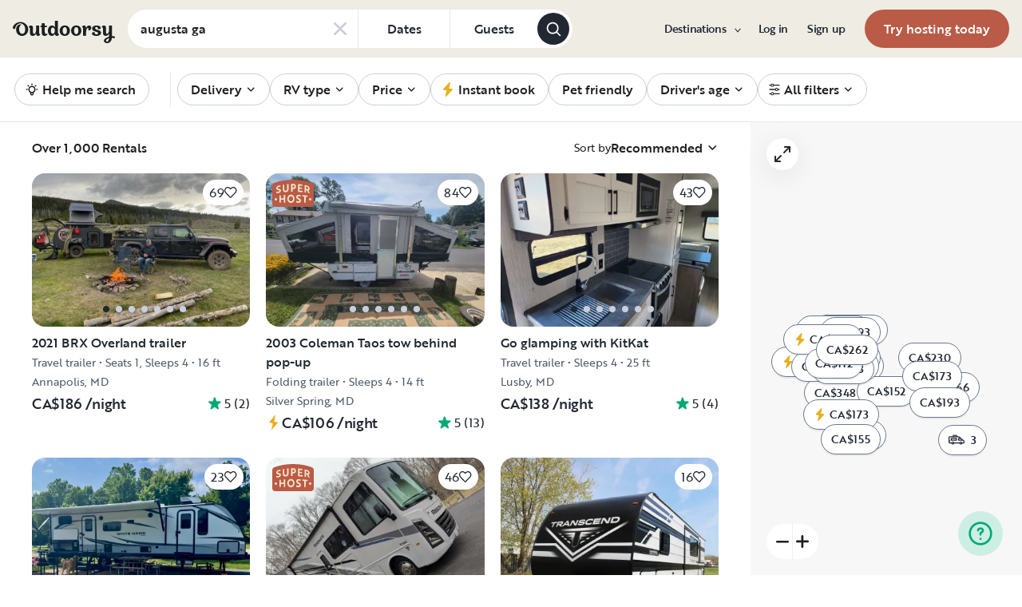

--- FILE ---
content_type: text/html; charset=utf-8
request_url: https://www.google.com/recaptcha/api2/aframe
body_size: 137
content:
<!DOCTYPE HTML><html><head><meta http-equiv="content-type" content="text/html; charset=UTF-8"></head><body><script nonce="Mx3D6h0qRLUgVOglXoNd7g">/** Anti-fraud and anti-abuse applications only. See google.com/recaptcha */ try{var clients={'sodar':'https://pagead2.googlesyndication.com/pagead/sodar?'};window.addEventListener("message",function(a){try{if(a.source===window.parent){var b=JSON.parse(a.data);var c=clients[b['id']];if(c){var d=document.createElement('img');d.src=c+b['params']+'&rc='+(localStorage.getItem("rc::a")?sessionStorage.getItem("rc::b"):"");window.document.body.appendChild(d);sessionStorage.setItem("rc::e",parseInt(sessionStorage.getItem("rc::e")||0)+1);localStorage.setItem("rc::h",'1769054347186');}}}catch(b){}});window.parent.postMessage("_grecaptcha_ready", "*");}catch(b){}</script></body></html>

--- FILE ---
content_type: application/javascript; charset=UTF-8
request_url: https://ca.outdoorsy.com/_next/static/chunks/pages/rv-search-56fb3b5295e0ab4b.js
body_size: 853
content:
(self.webpackChunk_N_E=self.webpackChunk_N_E||[]).push([[17562],{79192:function(n,C,t){(window.__NEXT_P=window.__NEXT_P||[]).push(["/rv-search",function(){return t(70238)}])},21476:function(n,C,t){"use strict";t.d(C,{Z:function(){return r}});var e=t(67294),r=n=>e.createElement("svg",Object.assign({width:"1em",height:"1em",viewBox:"0 0 24 24",fill:"none",xmlns:"http://www.w3.org/2000/svg",role:"img","aria-label":"list icon"},n),e.createElement("path",{fillRule:"evenodd",clipRule:"evenodd",d:"M2.3 5.30405C2.6 5.00405 3 4.90405 3.4 5.10405C3.5 5.10405 3.6 5.20405 3.7 5.30405C3.9 5.50405 4 5.70405 4 6.00405C4 6.30405 3.9 6.50405 3.7 6.70405C3.5 6.90405 3.3 7.00405 3 7.00405H2.8C2.7 6.90405 2.7 6.90405 2.6 6.90405C2.55 6.90405 2.525 6.87905 2.5 6.85405C2.475 6.82905 2.45 6.80405 2.4 6.80405L2.3 6.70405C2.25 6.65405 2.225 6.60405 2.2 6.55405C2.175 6.50405 2.15 6.45405 2.1 6.40405C2 6.30405 2 6.10405 2 6.00405C2 5.90405 2 5.70405 2.1 5.60405C2.1 5.50405 2.2 5.40405 2.3 5.30405ZM8 5.00405C7.4 5.00405 7 5.40405 7 6.00405C7 6.60405 7.4 7.00405 8 7.00405H21C21.6 7.00405 22 6.60405 22 6.00405C22 5.40405 21.6 5.00405 21 5.00405H8ZM8 11.0041H21C21.6 11.0041 22 11.4041 22 12.0041C22 12.6041 21.6 13.0041 21 13.0041H8C7.4 13.0041 7 12.6041 7 12.0041C7 11.4041 7.4 11.0041 8 11.0041ZM21 17.0041H8C7.4 17.0041 7 17.4041 7 18.0041C7 18.6041 7.4 19.0041 8 19.0041H21C21.6 19.0041 22 18.6041 22 18.0041C22 17.4041 21.6 17.0041 21 17.0041ZM3.9 11.6041C3.9 11.5541 3.875 11.5291 3.85 11.5041C3.825 11.4791 3.8 11.4541 3.8 11.4041C3.8 11.3041 3.7 11.3041 3.7 11.3041C3.4 11.0041 3 10.9041 2.6 11.1041C2.55 11.1541 2.5 11.1791 2.45 11.2041C2.4 11.2291 2.35 11.2541 2.3 11.3041L2.2 11.4041C2.2 11.4541 2.175 11.4791 2.15 11.5041C2.125 11.5291 2.1 11.5541 2.1 11.6041C2.1 11.6465 2.1 11.671 2.09233 11.6927C2.08194 11.7221 2.0575 11.7465 2 11.8041V12.0041C2 12.3041 2.1 12.5041 2.3 12.7041C2.5 12.9041 2.7 13.0041 3 13.0041C3.3 13.0041 3.5 12.9041 3.7 12.7041C3.9 12.5041 4 12.3041 4 12.0041V11.8041C4 11.7541 3.975 11.7291 3.95 11.7041C3.925 11.6791 3.9 11.6541 3.9 11.6041ZM2.1 17.6041C2.1 17.5041 2.2 17.4041 2.3 17.3041C2.7 16.9041 3.3 16.9041 3.7 17.3041C3.9 17.5041 4 17.7041 4 18.0041C4 18.3041 3.9 18.5041 3.7 18.7041C3.5 18.9041 3.3 19.0041 3 19.0041C2.7 19.0041 2.5 18.9041 2.3 18.7041C2.1 18.5041 2 18.3041 2 18.0041C2 17.9041 2 17.7041 2.1 17.6041Z",fill:"currentColor"}))},16485:function(n,C,t){"use strict";t.d(C,{Z:function(){return i}});var e=t(83332),r=t(23050),u=t(70411);function i(n,C){(0,u.Z)(2,arguments);var t=C-function(n){return(0,u.Z)(1,arguments),(0,r.Z)(n).getDay()}(n);return t<=0&&(t+=7),(0,e.Z)(n,t)}},18350:function(n,C,t){"use strict";t.d(C,{Z:function(){return u}});var e=t(16485),r=t(70411);function u(n){return(0,r.Z)(1,arguments),(0,e.Z)(n,5)}},40595:function(n,C,t){"use strict";t.d(C,{Z:function(){return u}});var e=t(16485),r=t(70411);function u(n){return(0,r.Z)(1,arguments),(0,e.Z)(n,0)}},70238:function(n,C,t){"use strict";t.r(C);var e=t(85893),r=t(98112);C.default=()=>(0,e.jsx)(r.Z,{})}},function(n){n.O(0,[86492,46559,32312,87536,77076,42972,86330,63520,49334,65865,10377,31629,82212,11901,21625,99660,58621,30050,62623,37953,98112,92888,49774,40179],function(){return n(n.s=79192)}),_N_E=n.O()}]);
//# sourceMappingURL=rv-search-56fb3b5295e0ab4b.js.map